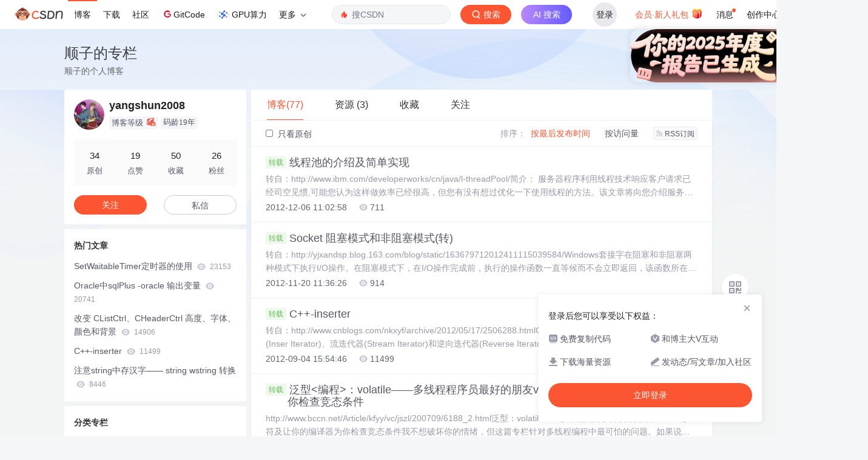

--- FILE ---
content_type: text/html;charset=utf-8
request_url: https://blog.csdn.net/yangshun2008
body_size: 14973
content:

<!DOCTYPE html>
<html lang="zh-CN">

<head>
    <meta charset="utf-8">
    <link rel="canonical" href="https://blog.csdn.net/yangshun2008"/>
    <meta http-equiv="content-type" content="text/html; charset=utf-8">
    <meta name="renderer" content="webkit"/>
    <meta name="force-rendering" content="webkit"/>
    <meta http-equiv="X-UA-Compatible" content="IE=edge,chrome=1"/>
    <meta name="viewport" content="width=device-width, initial-scale=1.0, minimum-scale=1.0, maximum-scale=1.0, user-scalable=no">
    <meta name="report" content='{"pid": "blog", "spm":"1001.2014"}'>
    <meta name="referrer" content="always">
    <meta http-equiv="Cache-Control" content="no-siteapp" /><link rel="alternate" media="handheld" href="#" />
    <meta name="shenma-site-verification" content="5a59773ab8077d4a62bf469ab966a63b_1497598848">
    <meta name="applicable-device" content="pc">
    <link  href="https://g.csdnimg.cn/static/logo/favicon32.ico"  rel="shortcut icon" type="image/x-icon" />
    <title>yangshun2008-CSDN博客</title>
    <meta name="description" content="yangshun2008擅长数据库,VC,其他,等方面的知识">
        <link rel="stylesheet" type="text/css" href="https://csdnimg.cn/release/blogv2/dist/pc/css/list_enter-a82992e6b1.min.css">
        <link rel="stylesheet" type="text/css" href="https://csdnimg.cn/release/blogv2/dist/pc/themesSkin/skin3-template/skin3-template-762f7595fd.min.css">
    <script src="https://g.csdnimg.cn/lib/jquery/1.12.4/jquery.min.js" type="text/javascript"></script>
    <script src="https://g.csdnimg.cn/lib/jquery-migrate/1.4.1/jquery-migrate.js" type="text/javascript"></script>
    <script type="text/javascript">
        var isCorporate = false;
        var username =  "yangshun2008";
        var skinImg = "white";

        var blog_address = "https://blog.csdn.net/yangshun2008";
        var currentUserName = "";
        var isOwner = false;
        var loginUrl = "http://passport.csdn.net/account/login?from=https://blog.csdn.net/yangshun2008";
        var blogUrl = "https://blog.csdn.net/";
        var starMapUrl = '';
        var inscodeHost = '';
        var paymentBalanceUrl = '';
        var appBlogDomain = '';
        var avatar = "https://profile-avatar.csdnimg.cn/a0876dbba7744c649517755102e29e46_yangshun2008.jpg!1";
        var isCJBlog = false;
        var isStarMap = false;
        var articleTitle = "顺子的专栏";
        var articleDesc = "yangshun2008擅长数据库,VC,其他,等方面的知识";
        var articleTitles = "yangshun2008-CSDN博客";
        var nickName = "yangshun2008";
        var articleDetailUrl = "";
        var vipUrlV = "https://mall.csdn.net/vip?vipSource=learningVip";
        if(window.location.host.split('.').length == 3) {
            blog_address = blogUrl + username;
        }
        var skinStatus = "White";
        var blogStaticHost = "https://csdnimg.cn/release/blogv2/"
        var payColumn = false
    </script>
        <meta name="toolbar" content='{"type":"0","fixModel":"1"}'>
    <script src="https://g.csdnimg.cn/??fixed-sidebar/1.1.7/fixed-sidebar.js" type="text/javascript"></script>
    <script src='//g.csdnimg.cn/common/csdn-report/report.js' type='text/javascript'></script>
    <link rel="stylesheet" type="text/css" href="https://csdnimg.cn/public/sandalstrap/1.4/css/sandalstrap.min.css">
    <style>
        .MathJax, .MathJax_Message, .MathJax_Preview{
            display: none
        }
    </style>
    <script src="https://dup.baidustatic.com/js/ds.js"></script>
    <script src="/cdn_cgi_bs_bot/static/crypto.min.js"></script>
    <script src="/cdn_cgi_bs_bot/static/bot-score-v1.js"></script>
    <script src="/cdn_cgi_bs_captcha/static/js/waf_captcha_embedded_bs.js"></script>
</head>
  <body class="nodata  " style="">
    <div id="toolbarBox" style="min-height: 48px;"></div>
    <script src="https://g.csdnimg.cn/common/csdn-toolbar/csdn-toolbar.js" type="text/javascript"></script>
    <script>
    (function(){
        var bp = document.createElement('script');
        var curProtocol = window.location.protocol.split(':')[0];
        if (curProtocol === 'https') {
            bp.src = 'https://zz.bdstatic.com/linksubmit/push.js';
        }
        else {
            bp.src = 'http://push.zhanzhang.baidu.com/push.js';
        }
        var s = document.getElementsByTagName("script")[0];
        s.parentNode.insertBefore(bp, s);
    })();
    </script>
<link rel="stylesheet" href="https://g.csdnimg.cn/lib/cropper/3.1.6/cropper.css">
<script src="https://g.csdnimg.cn/lib/cropper/3.1.6/cropper.js"></script>
<script type="text/javascript" crossorigin src="https://g.csdnimg.cn/common/csdn-login-box/csdn-login-box.js"></script>
<script>
	$("#msgToastText").hide()
</script>
<div class="skin-boxshadow"></div>
<div id="userSkin">
	<div class="user-skin-box">
		<p class="user-skin-title">
        <span>自定义博客皮肤<span class="vip-get">VIP专享<span></span>
        <span class="close-bt bt-back"><svg t="1567152543821" class="icon" viewBox="0 0 1024 1024" version="1.1" xmlns="http://www.w3.org/2000/svg" p-id="10924" xmlns:xlink="http://www.w3.org/1999/xlink" width="12" height="12"><defs><style type="text/css"></style></defs><path d="M512 438.378667L806.506667 143.893333a52.032 52.032 0 1 1 73.6 73.621334L585.621333 512l294.485334 294.485333a52.074667 52.074667 0 0 1-73.6 73.642667L512 585.621333 217.514667 880.128a52.053333 52.053333 0 1 1-73.621334-73.642667L438.378667 512 143.893333 217.514667a52.053333 52.053333 0 1 1 73.621334-73.621334L512 438.378667z" fill="" p-id="10925"></path></svg></span>
        </p>
		<div class="user-skin-item">
			<div class="user-skin-left"><span>*</span>博客头图：</div>
			<div class="user-skin-right">
				<input type="file" class="upload-skin-img" id="uploadHeaderimg" style="display:none" value="">
				<label for="uploadHeaderimg" class="upload-img">
					<div class="icon-box">
					<img class="upload-icon" src="https://csdnimg.cn/release/blogv2/dist/pc/img/upLoadImage.png" alt="">
					<img style="display:none" class="success-upload-icon" src="https://csdnimg.cn/release/blogv2/dist/pc/img/upLoadImageWhite.png" alt="">
					<p class="tip-massage">点击选择上传的图片</p>
					</div>
				</label>
                <p  class="user-skin-tip">格式为PNG、JPG，宽度*高度大于1920*100像素，不超过2MB，主视觉建议放在右侧，请参照线上博客头图</p>
			    <p  class="user-skin-color">请上传大于1920*100像素的图片！</p>
			</div>
		</div>
		<div class="user-skin-item">
            <div class="user-skin-left"><span></span>博客底图：</div>
			<div class="user-skin-right">
				<input type="file" class="upload-skin-img" id="uploadBgimg" style="display:none" value="">
				<label for="uploadBgimg" class="upload-img">
					<div class="icon-box">
					<img class="upload-icon" src="https://csdnimg.cn/release/blogv2/dist/pc/img/upLoadImage.png" alt="">
					<img style="display:none" class="success-upload-icon" src="https://csdnimg.cn/release/blogv2/dist/pc/img/upLoadImageWhite.png" alt="">					
					<p class="tip-massage">点击选择上传的图片</p>
					</div>
				</label>
                <p class="user-skin-tip">图片格式为PNG、JPG，不超过1MB，可上下左右平铺至整个背景</p>
			</div>
		</div>
		<div class="user-skin-item">
            <div class="user-skin-left"><span></span>栏目图：</div>
			<div class="user-skin-right">
				<input type="file" class="upload-skin-img" id="uploadColumnimg" style="display:none" value="">
				<label for="uploadColumnimg" class="upload-img">
					<div class="icon-box">
					<img class="upload-icon" src="https://csdnimg.cn/release/blogv2/dist/pc/img/upLoadImage.png" alt="">
					<img style="display:none" class="success-upload-icon" src="https://csdnimg.cn/release/blogv2/dist/pc/img/upLoadImageWhite.png" alt="">					
					<p class="tip-massage">点击选择上传的图片</p>
					</div>
				</label>
                <p class="user-skin-tip">图片格式为PNG、JPG，图片宽度*高度为300*38像素，不超过0.5MB</p>
			</div>
			
		</div>
		<div class="user-skin-item user-skin-item-input">
            <div class="user-skin-left"><span></span>主标题颜色：</div>
			<div class="user-skin-right">
				<input type="text" class="skin-input" id="topicColor" placeholder="#ffffff">
                <p class="user-skin-tip">RGB颜色，例如：#AFAFAF</p>
			</div>
			
		</div>
		<div class="user-skin-item user-skin-item-input">
            <div class="user-skin-left"><span></span>Hover：</div>
			<div class="user-skin-right">
				<input type="text" class="skin-input" id="topicHoverColor" placeholder="#ffffff">
                <p class="user-skin-tip">RGB颜色，例如：#AFAFAF</p>
			</div>
			
		</div>
		<div class="user-skin-item user-skin-item-input">
            <div class="user-skin-left"><span></span>副标题颜色：</div>
			<div class="user-skin-right">
				<input type="text" class="skin-input" id="subTopicColor" placeholder="#b8b8b8">
                <p class="user-skin-tip">RGB颜色，例如：#AFAFAF</p>
			</div>
			
		</div>
		<div class="user-skin-bt">
			<a href="javascript:;" class="user-skin-preview bt">预览</a>
			<a href="javascript:;" class="user-skin-cancel bt bt-back">取消</a>
			<a href="javascript:;" class="user-skin-refer bt">提交</a>
		</div>
	</div>
</div>
<div id="cropBox">
	<div class="crop-box">
		<p class="crop-box-title">
        	<span>自定义博客皮肤</span>
        	<span class="close-bt  bt-back"><svg t="1567152543821" class="icon" viewBox="0 0 1024 1024" version="1.1" xmlns="http://www.w3.org/2000/svg" p-id="10924" xmlns:xlink="http://www.w3.org/1999/xlink" width="12" height="12"><defs><style type="text/css"></style></defs><path d="M512 438.378667L806.506667 143.893333a52.032 52.032 0 1 1 73.6 73.621334L585.621333 512l294.485334 294.485333a52.074667 52.074667 0 0 1-73.6 73.642667L512 585.621333 217.514667 880.128a52.053333 52.053333 0 1 1-73.621334-73.642667L438.378667 512 143.893333 217.514667a52.053333 52.053333 0 1 1 73.621334-73.621334L512 438.378667z" fill="" p-id="10925"></path></svg></span>
        </p>
		<div class="crop-img-before">
			<img src="" alt="" id="cropImg">
		</div>
		<div class="crop-zoom">
			<a href="javascript:;" class="bt-reduce">-</a><a href="javascript:;" class="bt-add">+</a>
		</div>
		<div class="crop-img-after">
			<div  class="final-img"></div>
		</div>
		<div class="crop-bt">
			<a href="javascript:;" class="bt-prev bt-back">上一步</a><a href="javascript:;" class="bt-next">保存</a>
		</div>
	</div>
</div>
<header>
	<div class="container d-flex clearfix">
		<div class="header-content-box " style=" padding:0;">
		<div class="title-box">
			<h1 class="title-blog ">
				<a href="https://blog.csdn.net/yangshun2008" style="">顺子的专栏</a>
			</h1>
			<p class="description " style="">顺子的个人博客</p>
		</div>
		<div class="opt-box d-flex justify-content-end">
		</div>
		</div>
	</div>
</header>
<div class="container clearfix pt0" id="mainBox">
    <main class="content-mian-box"> 
    <div class="container-header">
        <ul class="container-header-ul" id="container-header-ul">
         <li class="active margin" id="container-header-blog" data-type="blog" data-num="77"><span  data-report-click='{"spm":"1001.2014.3001.5189"}'>博客(77)</span></li> 
            
<li data-num="3" data-report-click='{"spm":"1001.2014.3001.5191"}' data-type="downloadfile" class="container-header-ul-li margin"><span >资源                (3)</span></li>
            <li data-num="0" data-type="askquestion" class="container-header-ul-li"></li>
            <li data-num="" data-type="shou" data-report-click='{"spm":"1001.2014.3001.5232"}' data-flag="true" id="blogCollection" class="container-header-ul-li margin"><span>收藏</span></li>
            <li data-num="" data-type="guan" data-report-click='{"spm":"1001.2014.3001.5233"}' data-flag="true" id="blogFollow" class="container-header-ul-li margin"><span>关注</span></li>
        </ul>
    </div>
<div class="articleMeList-integration" id="articleMeList-blog" style="display:block;">
  <div class="filter-box d-flex align-items-center">
      <form action="" id="seeOriginal">
      <label class="chk-box" for="chkOriginal">
        <input onchange="this.checked ? document.getElementById('seeOriginal').submit() : location.href = 'https://blog.csdn.net/yangshun2008'" type="checkbox" name="t" value="1"  id="chkOriginal" data-report-click='{"spm":"1001.2014.3001.5236","extend1":"点击选中"}'>
        只看原创
      </label>
      </form>
      <dl class="filter-sort-box d-flex align-items-center">
        <dt>排序：</dt>
        <dd><a href="https://blog.csdn.net/yangshun2008" data-report-query="" class="btn-filter-sort active" target="_self" data-report-click='{"spm":"1001.2014.3001.5237"}'>按最后发布时间</a></dd>
        <dd><a href="https://blog.csdn.net/yangshun2008" data-report-query="orderby=ViewCount" class="btn-filter-sort " target="_self" data-report-click='{"spm":"1001.2014.3001.5238"}'>按访问量</a></dd>
        <dd><a class="btn btn-sm rss" href="https://blog.csdn.net/yangshun2008/rss/list" data-report-click='{"spm":"1001.2014.3001.5239"}'>
        <img class="rss-img" src="https://csdnimg.cn/release/blogv2/dist/pc/img/rss.png" alt="">RSS订阅</a>
        </dd>
    </dl>
  </div>
  <div class="article-list">
    <div class="article-item-box csdn-tracking-statistics" data-articleid="8263949">
      <h4 class="">
        <a href="https://blog.csdn.net/yangshun2008/article/details/8263949"  data-report-click='{"spm":"1001.2014.3001.5190"}' target="_blank">
          <span class="article-type type-2 float-none">转载</span>
          线程池的介绍及简单实现
        </a> 
      </h4>
      <p class="content">
        转自：http://www.ibm.com/developerworks/cn/java/l-threadPool/简介： 服务器程序利用线程技术响应客户请求已经司空见惯,可能您认为这样做效率已经很高，但您有没有想过优化一下使用线程的方法。该文章将向您介绍服务器程序如何利用线程池来优化性能并提供一个简单的线程池实现。 线程池的技术背景在面向对象编程中，创建和销毁对象是很费时间的，因
      </p>
      <div class="info-box d-flex align-content-center">
        <p>
          <span class="date">2012-12-06 11:02:58</span>
          <span class="read-num"><img src="https://csdnimg.cn/release/blogv2/dist/pc/img/readCountWhite.png" alt="">711</span>
        </p>
      </div>
    </div>
    <div class="article-item-box csdn-tracking-statistics" data-articleid="8202998">
      <h4 class="">
        <a href="https://blog.csdn.net/yangshun2008/article/details/8202998"  data-report-click='{"spm":"1001.2014.3001.5190"}' target="_blank">
          <span class="article-type type-2 float-none">转载</span>
          Socket 阻塞模式和非阻塞模式(转)
        </a> 
      </h4>
      <p class="content">
        转自：http://yjxandsp.blog.163.com/blog/static/163679712012411115039584/Windows套接字在阻塞和非阻塞两种模式下执行I/O操作。在阻塞模式下，在I/O操作完成前，执行的操作函数一直等候而不会立即返回，该函数所在的线程会阻塞在这里。相反，在非阻塞模式下，套接字函数会立即返回，而不管I/O是否完成，该函数所在的线程会继续运行
      </p>
      <div class="info-box d-flex align-content-center">
        <p>
          <span class="date">2012-11-20 11:36:26</span>
          <span class="read-num"><img src="https://csdnimg.cn/release/blogv2/dist/pc/img/readCountWhite.png" alt="">914</span>
        </p>
      </div>
    </div>
    <div class="article-item-box csdn-tracking-statistics" data-articleid="7942544">
      <h4 class="">
        <a href="https://blog.csdn.net/yangshun2008/article/details/7942544"  data-report-click='{"spm":"1001.2014.3001.5190"}' target="_blank">
          <span class="article-type type-2 float-none">转载</span>
          C++-inserter
        </a> 
      </h4>
      <p class="content">
        转自：http://www.cnblogs.com/nkxyf/archive/2012/05/17/2506288.htmlC++的迭代器适配器中常用的有插入迭代器(Inser Iterator)、流迭代器(Stream Iterator)和逆向迭代器(Reverse Iterator)等！本文主要是介绍插入迭代器(Inser Iterator).下面介绍三种插入迭代器：1.Back
      </p>
      <div class="info-box d-flex align-content-center">
        <p>
          <span class="date">2012-09-04 15:54:46</span>
          <span class="read-num"><img src="https://csdnimg.cn/release/blogv2/dist/pc/img/readCountWhite.png" alt="">11499</span>
        </p>
      </div>
    </div>
    <div class="article-item-box csdn-tracking-statistics" data-articleid="7273501">
      <h4 class="">
        <a href="https://blog.csdn.net/yangshun2008/article/details/7273501"  data-report-click='{"spm":"1001.2014.3001.5190"}' target="_blank">
          <span class="article-type type-2 float-none">转载</span>
          泛型&lt;编程&gt;：volatile——多线程程序员最好的朋友volatile修正符及让你的编译器为你检查竞态条件
        </a> 
      </h4>
      <p class="content">
        http://www.bccn.net/Article/kfyy/vc/jszl/200709/6188_2.html泛型：volatile——多线程程序员最好的朋友volatile修正符及让你的编译器为你检查竞态条件我不想破坏你的情绪，但这篇专栏针对多线程编程中最可怕的问题。如果说——正如前面一篇泛型所说的——写出意外安全（exception-safe）的程序很难，但写意外安全的程序
      </p>
      <div class="info-box d-flex align-content-center">
        <p>
          <span class="date">2012-02-19 23:07:59</span>
          <span class="read-num"><img src="https://csdnimg.cn/release/blogv2/dist/pc/img/readCountWhite.png" alt="">937</span>
        </p>
      </div>
    </div>
    <div class="article-item-box csdn-tracking-statistics" data-articleid="6567542">
      <h4 class="">
        <a href="https://blog.csdn.net/yangshun2008/article/details/6567542"  data-report-click='{"spm":"1001.2014.3001.5190"}' target="_blank">
          <span class="article-type type-2 float-none">转载</span>
          考虑可能的错误情况 
        </a> 
      </h4>
      <p class="content">
        简介有能力的程序员能够编写在未发生异常情况时正常运行的代码。使程序员出类拔萃的技能之一是能够编写在发生错误和出现“意外事件”时仍然能继续运行的代码。然而，术语“意外事件”会给人一种错误的印象。如果您的代码嵌入在一个广泛分布的成功产品中，那么您应该预料到代码可能发生的各种异常（且可怕）的情况。计算机将耗尽内存，文件未如您所愿地存在于应该存在的地方，从未失败的函数有可能在新版本的操作系统中失败，等等，
      </p>
      <div class="info-box d-flex align-content-center">
        <p>
          <span class="date">2011-06-25 16:44:00</span>
          <span class="read-num"><img src="https://csdnimg.cn/release/blogv2/dist/pc/img/readCountWhite.png" alt="">913</span>
        </p>
      </div>
    </div>
    <div class="article-item-box csdn-tracking-statistics" data-articleid="6124199">
      <h4 class="">
        <a href="https://blog.csdn.net/yangshun2008/article/details/6124199"  data-report-click='{"spm":"1001.2014.3001.5190"}' target="_blank">
          <span class="article-type type-2 float-none">转载</span>
          SQL:外连接on条件与where条件的区别
        </a> 
      </h4>
      <p class="content">
        外连接on条件与where条件的区别
      </p>
      <div class="info-box d-flex align-content-center">
        <p>
          <span class="date">2011-01-08 15:44:00</span>
          <span class="read-num"><img src="https://csdnimg.cn/release/blogv2/dist/pc/img/readCountWhite.png" alt="">1662</span>
        </p>
      </div>
    </div>
    <div class="article-item-box csdn-tracking-statistics" data-articleid="6124194">
      <h4 class="">
        <a href="https://blog.csdn.net/yangshun2008/article/details/6124194"  data-report-click='{"spm":"1001.2014.3001.5190"}' target="_blank">
            <span class="article-type type-1 float-none">原创</span>
          Oracle内连接、外连接、右外连接、全外连接小总结
        </a> 
      </h4>
      <p class="content">
        Oracle内连接、外连接、右外连接、全外连接
      </p>
      <div class="info-box d-flex align-content-center">
        <p>
          <span class="date">2011-01-08 15:39:00</span>
          <span class="read-num"><img src="https://csdnimg.cn/release/blogv2/dist/pc/img/readCountWhite.png" alt="">1106</span>
        </p>
      </div>
    </div>
    <div class="article-item-box csdn-tracking-statistics" data-articleid="5868507">
      <h4 class="">
        <a href="https://blog.csdn.net/yangshun2008/article/details/5868507"  data-report-click='{"spm":"1001.2014.3001.5190"}' target="_blank">
            <span class="article-type type-1 float-none">原创</span>
          获取线程中某个函数执行完成所获得的CPU时间量
        </a> 
      </h4>
      <p class="content">
        windows核心编程--------获取线程中某个函数执行完成所获得的CPU时间量
      </p>
      <div class="info-box d-flex align-content-center">
        <p>
          <span class="date">2010-09-07 14:29:00</span>
          <span class="read-num"><img src="https://csdnimg.cn/release/blogv2/dist/pc/img/readCountWhite.png" alt="">1312</span>
        </p>
      </div>
    </div>
    <div class="article-item-box csdn-tracking-statistics" data-articleid="5861817">
      <h4 class="">
        <a href="https://blog.csdn.net/yangshun2008/article/details/5861817"  data-report-click='{"spm":"1001.2014.3001.5190"}' target="_blank">
          <span class="article-type type-2 float-none">转载</span>
          oracle 存储过程的基本语法及注意事项 
        </a> 
      </h4>
      <p class="content">
        oracle 存储过程
      </p>
      <div class="info-box d-flex align-content-center">
        <p>
          <span class="date">2010-09-03 16:48:00</span>
          <span class="read-num"><img src="https://csdnimg.cn/release/blogv2/dist/pc/img/readCountWhite.png" alt="">510</span>
        </p>
      </div>
    </div>
    <div class="article-item-box csdn-tracking-statistics" data-articleid="5861747">
      <h4 class="">
        <a href="https://blog.csdn.net/yangshun2008/article/details/5861747"  data-report-click='{"spm":"1001.2014.3001.5190"}' target="_blank">
          <span class="article-type type-2 float-none">转载</span>
          oracle merge into 用法详解
        </a> 
      </h4>
      <p class="content">
        merge into
      </p>
      <div class="info-box d-flex align-content-center">
        <p>
          <span class="date">2010-09-03 16:26:00</span>
          <span class="read-num"><img src="https://csdnimg.cn/release/blogv2/dist/pc/img/readCountWhite.png" alt="">688</span>
        </p>
      </div>
    </div>
    <div class="article-item-box csdn-tracking-statistics" data-articleid="5858468">
      <h4 class="">
        <a href="https://blog.csdn.net/yangshun2008/article/details/5858468"  data-report-click='{"spm":"1001.2014.3001.5190"}' target="_blank">
            <span class="article-type type-1 float-none">原创</span>
          Oracle创建表空间、创建用户、授权、授权对象的访问以及查看权限
        </a> 
      </h4>
      <p class="content">
        Oracle创建表空间、创建用户、授权、授权对象的访问以及查看权限
      </p>
      <div class="info-box d-flex align-content-center">
        <p>
          <span class="date">2010-09-02 14:02:00</span>
          <span class="read-num"><img src="https://csdnimg.cn/release/blogv2/dist/pc/img/readCountWhite.png" alt="">2509</span>
          <span class="read-num"><img src="https://csdnimg.cn/release/blogv2/dist/pc/img/commentCountWhite.png" alt="">1</span>
        </p>
      </div>
    </div>
    <div class="article-item-box csdn-tracking-statistics" data-articleid="5853802">
      <h4 class="">
        <a href="https://blog.csdn.net/yangshun2008/article/details/5853802"  data-report-click='{"spm":"1001.2014.3001.5190"}' target="_blank">
            <span class="article-type type-1 float-none">原创</span>
          CEdit控件实现滚动显示
        </a> 
      </h4>
      <p class="content">
        CEdit控件实现滚动显示
      </p>
      <div class="info-box d-flex align-content-center">
        <p>
          <span class="date">2010-08-31 17:41:00</span>
          <span class="read-num"><img src="https://csdnimg.cn/release/blogv2/dist/pc/img/readCountWhite.png" alt="">1827</span>
        </p>
      </div>
    </div>
    <div class="article-item-box csdn-tracking-statistics" data-articleid="5834023">
      <h4 class="">
        <a href="https://blog.csdn.net/yangshun2008/article/details/5834023"  data-report-click='{"spm":"1001.2014.3001.5190"}' target="_blank">
          <span class="article-type type-2 float-none">转载</span>
          使用VisualSVN Server搭建SVN服务器
        </a> 
      </h4>
      <p class="content">
        使用VisualSVN Server搭建SVN服务器
      </p>
      <div class="info-box d-flex align-content-center">
        <p>
          <span class="date">2010-08-24 10:51:00</span>
          <span class="read-num"><img src="https://csdnimg.cn/release/blogv2/dist/pc/img/readCountWhite.png" alt="">7618</span>
          <span class="read-num"><img src="https://csdnimg.cn/release/blogv2/dist/pc/img/commentCountWhite.png" alt="">1</span>
        </p>
      </div>
    </div>
    <div class="article-item-box csdn-tracking-statistics" data-articleid="5823918">
      <h4 class="">
        <a href="https://blog.csdn.net/yangshun2008/article/details/5823918"  data-report-click='{"spm":"1001.2014.3001.5190"}' target="_blank">
            <span class="article-type type-1 float-none">原创</span>
          SetWaitableTimer定时器的使用
        </a> 
      </h4>
      <p class="content">
        SetWaitableTimer定时器的使用
      </p>
      <div class="info-box d-flex align-content-center">
        <p>
          <span class="date">2010-08-19 14:50:00</span>
          <span class="read-num"><img src="https://csdnimg.cn/release/blogv2/dist/pc/img/readCountWhite.png" alt="">23153</span>
          <span class="read-num"><img src="https://csdnimg.cn/release/blogv2/dist/pc/img/commentCountWhite.png" alt="">2</span>
        </p>
      </div>
    </div>
    <div class="article-item-box csdn-tracking-statistics" data-articleid="5784252">
      <h4 class="">
        <a href="https://blog.csdn.net/yangshun2008/article/details/5784252"  data-report-click='{"spm":"1001.2014.3001.5190"}' target="_blank">
          <span class="article-type type-2 float-none">转载</span>
          自己整理的OCI文档，抛砖引玉
        </a> 
      </h4>
      <p class="content">
        OCI文档
      </p>
      <div class="info-box d-flex align-content-center">
        <p>
          <span class="date">2010-08-03 09:32:00</span>
          <span class="read-num"><img src="https://csdnimg.cn/release/blogv2/dist/pc/img/readCountWhite.png" alt="">850</span>
        </p>
      </div>
    </div>
    <div class="article-item-box csdn-tracking-statistics" data-articleid="5764770">
      <h4 class="">
        <a href="https://blog.csdn.net/yangshun2008/article/details/5764770"  data-report-click='{"spm":"1001.2014.3001.5190"}' target="_blank">
          <span class="article-type type-2 float-none">转载</span>
          用 C 语言编写 Windows 服务程序的五个步骤
        </a> 
      </h4>
      <p class="content">
        编写 Windows 服务程序
      </p>
      <div class="info-box d-flex align-content-center">
        <p>
          <span class="date">2010-07-25 17:59:00</span>
          <span class="read-num"><img src="https://csdnimg.cn/release/blogv2/dist/pc/img/readCountWhite.png" alt="">560</span>
        </p>
      </div>
    </div>
    <div class="article-item-box csdn-tracking-statistics" data-articleid="5757258">
      <h4 class="">
        <a href="https://blog.csdn.net/yangshun2008/article/details/5757258"  data-report-click='{"spm":"1001.2014.3001.5190"}' target="_blank">
          <span class="article-type type-2 float-none">转载</span>
          Oracle的rownum原理和使用
        </a> 
      </h4>
      <p class="content">
        Oracle rownum
      </p>
      <div class="info-box d-flex align-content-center">
        <p>
          <span class="date">2010-07-23 10:46:00</span>
          <span class="read-num"><img src="https://csdnimg.cn/release/blogv2/dist/pc/img/readCountWhite.png" alt="">433</span>
        </p>
      </div>
    </div>
    <div class="article-item-box csdn-tracking-statistics" data-articleid="5750311">
      <h4 class="">
        <a href="https://blog.csdn.net/yangshun2008/article/details/5750311"  data-report-click='{"spm":"1001.2014.3001.5190"}' target="_blank">
          <span class="article-type type-2 float-none">转载</span>
          浅谈C中的malloc和free
        </a> 
      </h4>
      <p class="content">
        malloc和free
      </p>
      <div class="info-box d-flex align-content-center">
        <p>
          <span class="date">2010-07-20 17:20:00</span>
          <span class="read-num"><img src="https://csdnimg.cn/release/blogv2/dist/pc/img/readCountWhite.png" alt="">520</span>
        </p>
      </div>
    </div>
    <div class="article-item-box csdn-tracking-statistics" data-articleid="5678014">
      <h4 class="">
        <a href="https://blog.csdn.net/yangshun2008/article/details/5678014"  data-report-click='{"spm":"1001.2014.3001.5190"}' target="_blank">
          <span class="article-type type-2 float-none">转载</span>
          #pragma once和#pragma comment的含义
        </a> 
      </h4>
      <p class="content">
        #pragma once #pragma comment
      </p>
      <div class="info-box d-flex align-content-center">
        <p>
          <span class="date">2010-06-18 13:58:00</span>
          <span class="read-num"><img src="https://csdnimg.cn/release/blogv2/dist/pc/img/readCountWhite.png" alt="">612</span>
        </p>
      </div>
    </div>
    <div class="article-item-box csdn-tracking-statistics" data-articleid="5665777">
      <h4 class="">
        <a href="https://blog.csdn.net/yangshun2008/article/details/5665777"  data-report-click='{"spm":"1001.2014.3001.5190"}' target="_blank">
          <span class="article-type type-2 float-none">转载</span>
          程序员应知——首先检查自己的问题
        </a> 
      </h4>
      <p class="content">
        程序员应知
      </p>
      <div class="info-box d-flex align-content-center">
        <p>
          <span class="date">2010-06-12 10:08:00</span>
          <span class="read-num"><img src="https://csdnimg.cn/release/blogv2/dist/pc/img/readCountWhite.png" alt="">632</span>
        </p>
      </div>
    </div>
    <div class="article-item-box csdn-tracking-statistics" data-articleid="5517006">
      <h4 class="">
        <a href="https://blog.csdn.net/yangshun2008/article/details/5517006"  data-report-click='{"spm":"1001.2014.3001.5190"}' target="_blank">
            <span class="article-type type-1 float-none">原创</span>
          注意string中存汉字—— string  wstring 转换
        </a> 
      </h4>
      <p class="content">
         这段程序在windows2003 和xp上运行结果，看看有什么不一样#include #include #include  using namespace std; void main(){	string str = &quot;周末 大家 一起 出去玩&quot;;	cout 	str.erase(remove_if(str.begin(), str.end(), 
      </p>
      <div class="info-box d-flex align-content-center">
        <p>
          <span class="date">2010-04-22 18:01:00</span>
          <span class="read-num"><img src="https://csdnimg.cn/release/blogv2/dist/pc/img/readCountWhite.png" alt="">8446</span>
        </p>
      </div>
    </div>
    <div class="article-item-box csdn-tracking-statistics" data-articleid="5512077">
      <h4 class="">
        <a href="https://blog.csdn.net/yangshun2008/article/details/5512077"  data-report-click='{"spm":"1001.2014.3001.5190"}' target="_blank">
          <span class="article-type type-2 float-none">转载</span>
          改变 CListCtrl、CHeaderCtrl 高度、字体、颜色和背景    
        </a> 
      </h4>
      <p class="content">
        用CListCtrl来显示数据比较方便，有时候我们需要标注某一列或某一个单元格的背景和字体颜色，或者需要改变一下行高和字体大小，CListCtrl要改变这些并不是很方便。本文将介绍如何派生一个类来改变CListCtrl及其表头的高度、字体大小、列背景颜色、单元格背景颜色、列字体颜色、单元格字体颜色 实现过程：1.表头修改　　新建一个MFC类CHeaderCtrlCl,其基类为CHead
      </p>
      <div class="info-box d-flex align-content-center">
        <p>
          <span class="date">2010-04-21 16:25:00</span>
          <span class="read-num"><img src="https://csdnimg.cn/release/blogv2/dist/pc/img/readCountWhite.png" alt="">14906</span>
          <span class="read-num"><img src="https://csdnimg.cn/release/blogv2/dist/pc/img/commentCountWhite.png" alt="">1</span>
        </p>
      </div>
    </div>
    <div class="article-item-box csdn-tracking-statistics" data-articleid="5507479">
      <h4 class="">
        <a href="https://blog.csdn.net/yangshun2008/article/details/5507479"  data-report-click='{"spm":"1001.2014.3001.5190"}' target="_blank">
          <span class="article-type type-2 float-none">转载</span>
          可编辑子项的CListCtrl类
        </a> 
      </h4>
      <p class="content">
         大家都知道在MFC中通过给CListCtrl设置LVS_EDITLABELS属性，并且在程序中响应控件的LVN_ENDLABELEDIT消息可以修改列表控件每一行的第一项，也就是主项(Item)。 void CEditListCtrlSampleDlg::OnEndlabeleditList1(NMHDR* pNMHDR, LRESULT* pResult) {	LV_DIS
      </p>
      <div class="info-box d-flex align-content-center">
        <p>
          <span class="date">2010-04-20 16:22:00</span>
          <span class="read-num"><img src="https://csdnimg.cn/release/blogv2/dist/pc/img/readCountWhite.png" alt="">4840</span>
          <span class="read-num"><img src="https://csdnimg.cn/release/blogv2/dist/pc/img/commentCountWhite.png" alt="">1</span>
        </p>
      </div>
    </div>
    <div class="article-item-box csdn-tracking-statistics" data-articleid="5484063">
      <h4 class="">
        <a href="https://blog.csdn.net/yangshun2008/article/details/5484063"  data-report-click='{"spm":"1001.2014.3001.5190"}' target="_blank">
          <span class="article-type type-2 float-none">转载</span>
          关于非模态对话框的销毁
        </a> 
      </h4>
      <p class="content">
        转自：http://hi.baidu.com/listenprogram/blog/item/4902d5c62e005f1f9c163d86.html非模态对话框相对于模态对话框，他的创建和销毁过程和模态对话框有一定的区别先看一下MSDN的原文：When you implement a modeless dialog box, always override the OnCa
      </p>
      <div class="info-box d-flex align-content-center">
        <p>
          <span class="date">2010-04-14 10:41:00</span>
          <span class="read-num"><img src="https://csdnimg.cn/release/blogv2/dist/pc/img/readCountWhite.png" alt="">618</span>
        </p>
      </div>
    </div>
    <div class="article-item-box csdn-tracking-statistics" data-articleid="5484054">
      <h4 class="">
        <a href="https://blog.csdn.net/yangshun2008/article/details/5484054"  data-report-click='{"spm":"1001.2014.3001.5190"}' target="_blank">
          <span class="article-type type-2 float-none">转载</span>
          多线程编程之四——线程的同步
        </a> 
      </h4>
      <p class="content">
        转自：http://www.vckbase.com/document/viewdoc/?id=1708八、线程的同步　　虽然多线程能给我们带来好处，但是也有不少问题需要解决。例如，对于像磁盘驱动器这样独占性系统资源，由于线程可以执行进程的任何代码段，且线程的运行是由系统调度自动完成的，具有一定的不确定性，因此就有可能出现两个线程同时对磁盘驱动器进行操作，从而出现操作错误；又例如，对于银
      </p>
      <div class="info-box d-flex align-content-center">
        <p>
          <span class="date">2010-04-14 10:40:00</span>
          <span class="read-num"><img src="https://csdnimg.cn/release/blogv2/dist/pc/img/readCountWhite.png" alt="">381</span>
        </p>
      </div>
    </div>
    <div class="article-item-box csdn-tracking-statistics" data-articleid="5482207">
      <h4 class="">
        <a href="https://blog.csdn.net/yangshun2008/article/details/5482207"  data-report-click='{"spm":"1001.2014.3001.5190"}' target="_blank">
          <span class="article-type type-2 float-none">转载</span>
          C语言字符串函数大全
        </a> 
      </h4>
      <p class="content">
        程序开头要声明#include  函数名: stpcpy功  能: 拷贝一个字符串到另一个用  法: char *stpcpy(char *destin, char *source);程序例: #include #include  int main(void){   char string[10];   char *str1 = &quot;abcde
      </p>
      <div class="info-box d-flex align-content-center">
        <p>
          <span class="date">2010-04-13 18:03:00</span>
          <span class="read-num"><img src="https://csdnimg.cn/release/blogv2/dist/pc/img/readCountWhite.png" alt="">394</span>
        </p>
      </div>
    </div>
    <div class="article-item-box csdn-tracking-statistics" data-articleid="5481003">
      <h4 class="">
        <a href="https://blog.csdn.net/yangshun2008/article/details/5481003"  data-report-click='{"spm":"1001.2014.3001.5190"}' target="_blank">
          <span class="article-type type-2 float-none">转载</span>
          多线程编程之三——线程间通讯
        </a> 
      </h4>
      <p class="content">
        转自：http://www.vckbase.com/document/viewdoc/?id=1707七、线程间通讯　　一般而言,应用程序中的一个次要线程总是为主线程执行特定的任务,这样,主线程和次要线程间必定有一个信息传递的渠道,也就是主线程和次要线程间要进行通信。这种线程间的通信不但是难以避免的，而且在多线程编程中也是复杂和频繁的，下面将进行说明。   1. 使用全局变量进
      </p>
      <div class="info-box d-flex align-content-center">
        <p>
          <span class="date">2010-04-13 14:29:00</span>
          <span class="read-num"><img src="https://csdnimg.cn/release/blogv2/dist/pc/img/readCountWhite.png" alt="">500</span>
        </p>
      </div>
    </div>
    <div class="article-item-box csdn-tracking-statistics" data-articleid="5480032">
      <h4 class="">
        <a href="https://blog.csdn.net/yangshun2008/article/details/5480032"  data-report-click='{"spm":"1001.2014.3001.5190"}' target="_blank">
          <span class="article-type type-2 float-none">转载</span>
          多线程编程之二——MFC中的多线程开发
        </a> 
      </h4>
      <p class="content">
        转自：http://www.vckbase.com/document/viewdoc/?id=1706五、MFC对多线程编程的支持　　MFC中有两类线程，分别称之为工作者线程和用户界面线程。二者的主要区别在于工作者线程没有消息循环，而用户界面线程有自己的消息队列和消息循环。　　工作者线程没有消息机制，通常用来执行后台计算和维护任务，如冗长的计算过程，打印机的后台打印等。用户界面线程一般用于处理
      </p>
      <div class="info-box d-flex align-content-center">
        <p>
          <span class="date">2010-04-13 10:44:00</span>
          <span class="read-num"><img src="https://csdnimg.cn/release/blogv2/dist/pc/img/readCountWhite.png" alt="">416</span>
        </p>
      </div>
    </div>
    <div class="article-item-box csdn-tracking-statistics" data-articleid="5479771">
      <h4 class="">
        <a href="https://blog.csdn.net/yangshun2008/article/details/5479771"  data-report-click='{"spm":"1001.2014.3001.5190"}' target="_blank">
            <span class="article-type type-1 float-none">原创</span>
          条款33：避免遮掩继承而来的名称
        </a> 
      </h4>
      <p class="content">
        1)derived classes 内的名称会遮掩base classes内的名称，在public继承下从来没有人希望如此；2)为了让被遮掩的名称再见天日，可使用using声明式或转交函数(forwarding functions)。
      </p>
      <div class="info-box d-flex align-content-center">
        <p>
          <span class="date">2010-04-13 09:59:00</span>
          <span class="read-num"><img src="https://csdnimg.cn/release/blogv2/dist/pc/img/readCountWhite.png" alt="">388</span>
        </p>
      </div>
    </div>
    <div class="article-item-box csdn-tracking-statistics" data-articleid="5479768">
      <h4 class="">
        <a href="https://blog.csdn.net/yangshun2008/article/details/5479768"  data-report-click='{"spm":"1001.2014.3001.5190"}' target="_blank">
            <span class="article-type type-1 float-none">原创</span>
          条款32：确定你的public继承塑模出is-a关系
        </a> 
      </h4>
      <p class="content">
        1) 应该宁可采取“在编译器拒绝企鹅飞行”的设计，而不是“只在运行期才能侦测他们”的设计；2) “public继承”意味着is-a。适用于base classes身上的每一件事情一定也适用于derived classes   身上，因为每一个derived class对象也都是一个base class对象。
      </p>
      <div class="info-box d-flex align-content-center">
        <p>
          <span class="date">2010-04-13 09:58:00</span>
          <span class="read-num"><img src="https://csdnimg.cn/release/blogv2/dist/pc/img/readCountWhite.png" alt="">422</span>
        </p>
      </div>
    </div>
    <div class="article-item-box csdn-tracking-statistics" data-articleid="5479464">
      <h4 class="">
        <a href="https://blog.csdn.net/yangshun2008/article/details/5479464"  data-report-click='{"spm":"1001.2014.3001.5190"}' target="_blank">
          <span class="article-type type-2 float-none">转载</span>
          多线程编程之一——问题提出
        </a> 
      </h4>
      <p class="content">
        转自：http://www.vckbase.com/document/viewdoc/?id=1704一、问题的提出编写一个耗时的单线程程序：　　新建一个基于对话框的应用程序SingleThread，在主对话框IDD_SINGLETHREAD_DIALOG添加一个按钮，ID为IDC_SLEEP_SIX_SECOND，标题为“延时6秒”，添加按钮的响应函数，代码如下：vo
      </p>
      <div class="info-box d-flex align-content-center">
        <p>
          <span class="date">2010-04-13 08:43:00</span>
          <span class="read-num"><img src="https://csdnimg.cn/release/blogv2/dist/pc/img/readCountWhite.png" alt="">686</span>
        </p>
      </div>
    </div>
    <div class="article-item-box csdn-tracking-statistics" data-articleid="5429271">
      <h4 class="">
        <a href="https://blog.csdn.net/yangshun2008/article/details/5429271"  data-report-click='{"spm":"1001.2014.3001.5190"}' target="_blank">
          <span class="article-type type-2 float-none">转载</span>
          Oracle中sqlPlus -oracle 输出变量
        </a> 
      </h4>
      <p class="content">
        Sqlplus是oracle提供的一个工具程序，既可以在oracle服务器使用，也可以在oracle客户端使用。在windows下分两种，sqlplus.exe是命令行程序，sqlplusw.exe是窗体程序，通常我们在开始菜单中启动的是后者，两者的功能是一致的。Sqlplus是一个最常用的工具，具有很强的功能，主要有：1. 数据库的维护，如启动，关闭等，这一般在服务器上操作。2. 执
      </p>
      <div class="info-box d-flex align-content-center">
        <p>
          <span class="date">2010-03-29 17:45:00</span>
          <span class="read-num"><img src="https://csdnimg.cn/release/blogv2/dist/pc/img/readCountWhite.png" alt="">20741</span>
        </p>
      </div>
    </div>
    <div class="article-item-box csdn-tracking-statistics" data-articleid="5415897">
      <h4 class="">
        <a href="https://blog.csdn.net/yangshun2008/article/details/5415897"  data-report-click='{"spm":"1001.2014.3001.5190"}' target="_blank">
          <span class="article-type type-2 float-none">转载</span>
          ORACLE数据库的DDL和DCL语句及游标使用
        </a> 
      </h4>
      <p class="content">
        我们将讨论各种用于访问ORACLE数据库的DDL和DCL语句。 查询     SELECT语句用于从数据库中查询数据，当在PL/SQL中使用SELECT语句时，要与INTO子句一起使用，查询的返回值被赋予INTO子句中的变量，变量的声明是在DELCARE中。SELECT             INTO语法如下：      SELECT [DISTICT|ALL]{*|column
      </p>
      <div class="info-box d-flex align-content-center">
        <p>
          <span class="date">2010-03-25 14:55:00</span>
          <span class="read-num"><img src="https://csdnimg.cn/release/blogv2/dist/pc/img/readCountWhite.png" alt="">1712</span>
        </p>
      </div>
    </div>
    <div class="article-item-box csdn-tracking-statistics" data-articleid="5315567">
      <h4 class="">
        <a href="https://blog.csdn.net/yangshun2008/article/details/5315567"  data-report-click='{"spm":"1001.2014.3001.5190"}' target="_blank">
          <span class="article-type type-2 float-none">转载</span>
           文件夹无法访问、拒绝访问的解决方法
        </a> 
      </h4>
      <p class="content">
        原文来至：http://blog.csdn.net/dayeshisir/archive/2009/06/10/4257475.aspx  文件夹无法访问、拒绝访问的解决方法问：我的电脑突然很多文件夹都打不开.  如果要解决这个问题，首先必须关闭“简单文件共享”，然后获取文件夹的所有权。  第一步. 关闭“简单文件共享”： 《一》.   单击“开始”，然后单击“我的电脑”。 《二》.   
      </p>
      <div class="info-box d-flex align-content-center">
        <p>
          <span class="date">2010-02-21 22:37:00</span>
          <span class="read-num"><img src="https://csdnimg.cn/release/blogv2/dist/pc/img/readCountWhite.png" alt="">957</span>
        </p>
      </div>
    </div>
    <div class="article-item-box csdn-tracking-statistics" data-articleid="4747817">
      <h4 class="">
        <a href="https://blog.csdn.net/yangshun2008/article/details/4747817"  data-report-click='{"spm":"1001.2014.3001.5190"}' target="_blank">
            <span class="article-type type-1 float-none">原创</span>
          条款20：宁以pass-by-reference-to-const替换pass-by-value
        </a> 
      </h4>
      <p class="content">
           我们考虑以下class继承体系： class Person { public:  Person();  virtual ~Person();  ... private:  string name;  string address; }; class Student : public Person { public:  Student();  ~Student();  ... privat
      </p>
      <div class="info-box d-flex align-content-center">
        <p>
          <span class="date">2009-10-30 13:59:00</span>
          <span class="read-num"><img src="https://csdnimg.cn/release/blogv2/dist/pc/img/readCountWhite.png" alt="">536</span>
        </p>
      </div>
    </div>
    <div class="article-item-box csdn-tracking-statistics" data-articleid="4739485">
      <h4 class="">
        <a href="https://blog.csdn.net/yangshun2008/article/details/4739485"  data-report-click='{"spm":"1001.2014.3001.5190"}' target="_blank">
            <span class="article-type type-1 float-none">原创</span>
          条款17：以独立语句将newed对象置入智能指针
        </a> 
      </h4>
      <p class="content">
           假设我们有一个函数用来揭示处理程序的优先权，另外一个函数用来在某动态分配所得的Widget上进行某些带有优先权的处理：  int Priority();  void ProcessWidget(std::auto_ptr pw, int priority);  由于谨记“以对象管理资源”的智慧铭言，processWidget决定对其动态分配得来的Widget运用智能指针。  现在我们来调用这
      </p>
      <div class="info-box d-flex align-content-center">
        <p>
          <span class="date">2009-10-28 18:08:00</span>
          <span class="read-num"><img src="https://csdnimg.cn/release/blogv2/dist/pc/img/readCountWhite.png" alt="">431</span>
        </p>
      </div>
    </div>
    <div class="article-item-box csdn-tracking-statistics" data-articleid="4727202">
      <h4 class="">
        <a href="https://blog.csdn.net/yangshun2008/article/details/4727202"  data-report-click='{"spm":"1001.2014.3001.5190"}' target="_blank">
          <span class="article-type type-2 float-none">转载</span>
          __cdecl __stdcall __fastcall
        </a> 
      </h4>
      <p class="content">
        1.如果函数func是__cdecl(默认调用方式)，调用时情况如下     int   main()    ...{    //参数从右到左压栈    push   4    push   3    push   2    push   1    call   func    add   esp   0x10   //调用者恢复堆栈指针esp，4个参数的大小是0x10(4x4)    }  
      </p>
      <div class="info-box d-flex align-content-center">
        <p>
          <span class="date">2009-10-25 23:18:00</span>
          <span class="read-num"><img src="https://csdnimg.cn/release/blogv2/dist/pc/img/readCountWhite.png" alt="">428</span>
        </p>
      </div>
    </div>
    <div class="article-item-box csdn-tracking-statistics" data-articleid="4719839">
      <h4 class="">
        <a href="https://blog.csdn.net/yangshun2008/article/details/4719839"  data-report-click='{"spm":"1001.2014.3001.5190"}' target="_blank">
            <span class="article-type type-1 float-none">原创</span>
          条款12：复制对象时勿忘其每一个成分
        </a> 
      </h4>
      <p class="content">
        当我们编写一个copying函数，请确保（1）复制所有local成员变量，（2）调用所有base class内的适当的copying函数下面我们来看一个例子怎样来具体实现子类的copying函数void logCall(const string &amp;funcNmae){ cout }class Customer{public: Customer(const string &amp;strname) : 
      </p>
      <div class="info-box d-flex align-content-center">
        <p>
          <span class="date">2009-10-23 17:51:00</span>
          <span class="read-num"><img src="https://csdnimg.cn/release/blogv2/dist/pc/img/readCountWhite.png" alt="">465</span>
        </p>
      </div>
    </div>
    <div class="article-item-box csdn-tracking-statistics" data-articleid="4719823">
      <h4 class="">
        <a href="https://blog.csdn.net/yangshun2008/article/details/4719823"  data-report-click='{"spm":"1001.2014.3001.5190"}' target="_blank">
            <span class="article-type type-1 float-none">原创</span>
          条款11：在operator= 中处理“自我赋值”
        </a> 
      </h4>
      <p class="content">
        我们来看看下面一段代码,class Widget中自己实现了拷贝构造函数class Bitmap{};class Widget{public: Widget () {  pb = new Bitmap; } Widget&amp; operator=(const Widget &amp;rhs);private: Bitmap *pb;};下面有三种方式对Widget&amp; operator=(const
      </p>
      <div class="info-box d-flex align-content-center">
        <p>
          <span class="date">2009-10-23 17:49:00</span>
          <span class="read-num"><img src="https://csdnimg.cn/release/blogv2/dist/pc/img/readCountWhite.png" alt="">775</span>
          <span class="read-num"><img src="https://csdnimg.cn/release/blogv2/dist/pc/img/commentCountWhite.png" alt="">1</span>
        </p>
      </div>
    </div>
    <div class="article-item-box csdn-tracking-statistics" data-articleid="4714472">
      <h4 class="">
        <a href="https://blog.csdn.net/yangshun2008/article/details/4714472"  data-report-click='{"spm":"1001.2014.3001.5190"}' target="_blank">
            <span class="article-type type-1 float-none">原创</span>
          条款10：令operator= 返回一个reference to *this
        </a> 
      </h4>
      <p class="content">
         以前没有太注意在重载类的赋值操作时，为什么总是返回一个类类型的引用。下面我们来看看这是为什么：class CExample{public: CExample (const string &amp;str, int v) : m_str(str), m_val(v) { } void operator=(const CExample &amp;rhs); CExample&amp; operator+=(const 
      </p>
      <div class="info-box d-flex align-content-center">
        <p>
          <span class="date">2009-10-22 18:34:00</span>
          <span class="read-num"><img src="https://csdnimg.cn/release/blogv2/dist/pc/img/readCountWhite.png" alt="">522</span>
        </p>
      </div>
    </div>
  </div>
      <div class="pagination-box" id="pageBox"></div>
</div>
<div class="articleMeList-integration">
  <div class="article-list-integration">
    <div class="article-list-integration-item">
<a href="https://download.csdn.net/download/yangshun2008/224263" data-report-click='{"spm":"1001.2014.3001.4369"}' target="_blank"><h4>asp.net深入编程中文教程</h4></a>        <div class="desc">asp.net深入编程中文教程,asp.net深入编程中文教程</div>
        <div class="bottom">
          <p class="time">
           2007-08-08
          </p>
        </div>
    </div>
    <div class="article-list-integration-item">
<a href="https://download.csdn.net/download/yangshun2008/1046734" data-report-click='{"spm":"1001.2014.3001.4369"}' target="_blank"><h4>oracle 10g concepts</h4></a>        <div class="desc">涉及了你需要知道的许多重要的Oracle概念</div>
        <div class="bottom">
          <p class="time">
           2009-02-26
          </p>
        </div>
    </div>
    <div class="article-list-integration-item">
<a href="https://download.csdn.net/download/yangshun2008/580049" data-report-click='{"spm":"1001.2014.3001.4369"}' target="_blank"><h4>高质量C++编程指南</h4></a>        <div class="desc">一本学习编程规范的好书</div>
        <div class="bottom">
          <p class="time">
           2008-08-20
          </p>
        </div>
    </div>
  </div> 
</div>
<div class="articleMeList-integration">
  <div class="no-data d-flex flex-column justify-content-center align-items-center">
      <p>
        <img class="monkey-blank" src="https://csdnimg.cn/release/blogv2/dist/pc/img/monkeyNewBlank.png">
      </p>
      <h6>空空如也</h6>
  </div>
</div>

<div class="articleMeList-integration">
  <div class="collecItem-box">
    <p class="collecItem-type"><span class="active" data-type="collecAdd">TA创建的收藏夹  </span><span data-type="collecFan">TA关注的收藏夹</span></p>
    <div class="collecItem-box-add blog-box-type-list rolling-load-shou active" data-page="1" data-flag="true" data-type="collecAdd"></div>
    <div class="collecItem-box-add blog-box-type-list rolling-load-shou " data-page="1" data-flag="true" data-type="collecFan"></div>
  </div>
</div>
<div class="articleMeList-integration">
  <div class="blogFollow">
    <p class="blogFollow-type">
    <span class="active" data-type="FollowNum">TA关注的人 </span>
    </p>
    <div class="blogFollow-box rolling-load-guan blog-box-type-list active" data-page="1" data-flag="true" data-type="FollowNum"></div>
  </div>
</div>
<div class="blog-footer-bottom" style="margin-top:10px;"></div>
<script src="https://g.csdnimg.cn/common/csdn-footer/csdn-footer.js" data-isfootertrack="false" type="text/javascript"></script>
<script type="text/javascript">
    window.csdn.csdnFooter.options = {
        el: '.blog-footer-bottom',
        type: 2
    }
</script>    </main>
<aside class="blog_container_aside ">
<div id="asideProfile" class="aside-box active">
    <div class="profile-intro d-flex">
        <div class="avatar-box d-flex justify-content-center flex-column">
            <a href="https://blog.csdn.net/yangshun2008" target="_blank" data-report-click='{"mod":"popu_379","spm":"3001.4121","dest":"https://blog.csdn.net/yangshun2008","ab":"new"}'>
                <img src="https://profile-avatar.csdnimg.cn/a0876dbba7744c649517755102e29e46_yangshun2008.jpg!1" class="avatar_pic">
            </a>
        </div>
        <div class="user-info d-flex flex-column profile-intro-name-box">
            <div class="profile-intro-name-boxTop">
                <a href="https://blog.csdn.net/yangshun2008" target="_blank" class="" id="uid" title="yangshun2008" data-report-click='{"mod":"popu_379","spm":"3001.4122","dest":"https://blog.csdn.net/yangshun2008","ab":"new"}'>
                    <span class="name" username="yangshun2008">yangshun2008</span>
                </a>
            </div>
            <div class="profile-intro-name-boxFooter-new">
              <p class="profile-intro-name-leve">
                <span>
                  博客等级
                </span>
                  <img class="level" src="https://csdnimg.cn/identity/blog5.png">
              </p>
                <span class="profile-intro-name-years" title="已加入 CSDN 19年">码龄19年</span>
               
            </div>
        </div>
    </div>
    <div class="profile-intro-rank-information">
      <dl>
        <a href="https://blog.csdn.net/yangshun2008" data-report-click='{"mod":"1598321000_001","spm":"3001.4310"}' data-report-query="t=1">  
            <dd><span >34</span></dd>
            <dt>原创</dt>
        </a>
      </dl>
       <dl title="19">
        <dd>19</dd>
        <dt>点赞</dt>
      </dl>
       <dl title="50">
        <dd>50</dd>
        <dt>收藏</dt>
      </dl>
      <dl id="fanBox" title="26">
        <dd><span id="fan">26</span></dd>
        <dt>粉丝</dt>
      </dl>
    </div>
    <div class="profile-intro-name-boxOpration">
        <div class="opt-letter-watch-box"> 
            <a class="personal-watch bt-button" id="btnAttent" >关注</a>  
        </div>
        <div class="opt-letter-watch-box">
        <a rel="nofollow" class="bt-button personal-letter" href="https://im.csdn.net/chat/yangshun2008" target="_blank" rel="noopener">私信</a>
        </div>
    </div>
</div>



<div id="asideHotArticle" class="aside-box">
	<h3 class="aside-title">热门文章</h3>
	<div class="aside-content">
		<ul class="hotArticle-list">
			<li>
				<a href="https://blog.csdn.net/yangshun2008/article/details/5823918" target="_blank"  data-report-click='{"mod":"popu_541","spm":"3001.4139","dest":"https://blog.csdn.net/yangshun2008/article/details/5823918","ab":"new"}'>
				SetWaitableTimer定时器的使用
					<img src="https://csdnimg.cn/release/blogv2/dist/pc/img/readCountWhite.png" alt="">
					<span class="read">23153</span>
                </a>
			</li>
			<li>
				<a href="https://blog.csdn.net/yangshun2008/article/details/5429271" target="_blank"  data-report-click='{"mod":"popu_541","spm":"3001.4139","dest":"https://blog.csdn.net/yangshun2008/article/details/5429271","ab":"new"}'>
				Oracle中sqlPlus -oracle 输出变量
					<img src="https://csdnimg.cn/release/blogv2/dist/pc/img/readCountWhite.png" alt="">
					<span class="read">20741</span>
                </a>
			</li>
			<li>
				<a href="https://blog.csdn.net/yangshun2008/article/details/5512077" target="_blank"  data-report-click='{"mod":"popu_541","spm":"3001.4139","dest":"https://blog.csdn.net/yangshun2008/article/details/5512077","ab":"new"}'>
				改变 CListCtrl、CHeaderCtrl 高度、字体、颜色和背景    
					<img src="https://csdnimg.cn/release/blogv2/dist/pc/img/readCountWhite.png" alt="">
					<span class="read">14906</span>
                </a>
			</li>
			<li>
				<a href="https://blog.csdn.net/yangshun2008/article/details/7942544" target="_blank"  data-report-click='{"mod":"popu_541","spm":"3001.4139","dest":"https://blog.csdn.net/yangshun2008/article/details/7942544","ab":"new"}'>
				C++-inserter
					<img src="https://csdnimg.cn/release/blogv2/dist/pc/img/readCountWhite.png" alt="">
					<span class="read">11499</span>
                </a>
			</li>
			<li>
				<a href="https://blog.csdn.net/yangshun2008/article/details/5517006" target="_blank"  data-report-click='{"mod":"popu_541","spm":"3001.4139","dest":"https://blog.csdn.net/yangshun2008/article/details/5517006","ab":"new"}'>
				注意string中存汉字—— string  wstring 转换
					<img src="https://csdnimg.cn/release/blogv2/dist/pc/img/readCountWhite.png" alt="">
					<span class="read">8446</span>
                </a>
			</li>
		</ul>
	</div>
</div>
<div id="asideCategory" class="aside-box aside-box-column flexible-box">
    <h3 class="aside-title">分类专栏</h3>
    <div class="aside-content" id="aside-content">
        <ul>
            <li>
                <a class="clearfix special-column-name"  href="https://blog.csdn.net/yangshun2008/category_1284921.html" data-report-click='{"mod":"popu_537","spm":"3001.4137","strategy":"pc付费专栏左侧入口","dest":"https://blog.csdn.net/yangshun2008/category_1284921.html","ab":"new"}'>
                    <div class="special-column-bar "></div>
                    <img src="https://i-blog.csdnimg.cn/columns/default/20201014180756916.png?x-oss-process=image/resize,m_fixed,h_64,w_64" alt="" onerror="this.src='https://i-blog.csdnimg.cn/columns/default/20201014180756922.png?x-oss-process=image/resize,m_fixed,h_64,w_64'">
                    <span class="title oneline">
                        网络编程
                    </span>
                </a>
            </li>
            <li>
                <a class="clearfix special-column-name"  href="https://blog.csdn.net/yangshun2008/category_570464.html" data-report-click='{"mod":"popu_537","spm":"3001.4137","strategy":"pc付费专栏左侧入口","dest":"https://blog.csdn.net/yangshun2008/category_570464.html","ab":"new"}'>
                    <div class="special-column-bar "></div>
                    <img src="https://i-blog.csdnimg.cn/columns/default/20201014180756922.png?x-oss-process=image/resize,m_fixed,h_64,w_64" alt="" onerror="this.src='https://i-blog.csdnimg.cn/columns/default/20201014180756922.png?x-oss-process=image/resize,m_fixed,h_64,w_64'">
                    <span class="title oneline">
                        C++
                    </span>
                </a>
                <span class="special-column-num">7篇</span>
            </li>
            <li>
                <a class="clearfix special-column-name"  href="https://blog.csdn.net/yangshun2008/category_607864.html" data-report-click='{"mod":"popu_537","spm":"3001.4137","strategy":"pc付费专栏左侧入口","dest":"https://blog.csdn.net/yangshun2008/category_607864.html","ab":"new"}'>
                    <div class="special-column-bar "></div>
                    <img src="https://i-blog.csdnimg.cn/columns/default/20201014180756919.png?x-oss-process=image/resize,m_fixed,h_64,w_64" alt="" onerror="this.src='https://i-blog.csdnimg.cn/columns/default/20201014180756922.png?x-oss-process=image/resize,m_fixed,h_64,w_64'">
                    <span class="title oneline">
                        effective c++学习笔记
                    </span>
                </a>
                <span class="special-column-num">8篇</span>
            </li>
            <li>
                <a class="clearfix special-column-name"  href="https://blog.csdn.net/yangshun2008/category_568977.html" data-report-click='{"mod":"popu_537","spm":"3001.4137","strategy":"pc付费专栏左侧入口","dest":"https://blog.csdn.net/yangshun2008/category_568977.html","ab":"new"}'>
                    <div class="special-column-bar "></div>
                    <img src="https://i-blog.csdnimg.cn/columns/default/20201014180756925.png?x-oss-process=image/resize,m_fixed,h_64,w_64" alt="" onerror="this.src='https://i-blog.csdnimg.cn/columns/default/20201014180756922.png?x-oss-process=image/resize,m_fixed,h_64,w_64'">
                    <span class="title oneline">
                        VC
                    </span>
                </a>
                <span class="special-column-num">16篇</span>
            </li>
            <li>
                <a class="clearfix special-column-name"  href="https://blog.csdn.net/yangshun2008/category_607863.html" data-report-click='{"mod":"popu_537","spm":"3001.4137","strategy":"pc付费专栏左侧入口","dest":"https://blog.csdn.net/yangshun2008/category_607863.html","ab":"new"}'>
                    <div class="special-column-bar "></div>
                    <img src="https://i-blog.csdnimg.cn/columns/default/20201014180756927.png?x-oss-process=image/resize,m_fixed,h_64,w_64" alt="" onerror="this.src='https://i-blog.csdnimg.cn/columns/default/20201014180756922.png?x-oss-process=image/resize,m_fixed,h_64,w_64'">
                    <span class="title oneline">
                        VC学习笔记
                    </span>
                </a>
            </li>
            <li>
                <a class="clearfix special-column-name"  href="https://blog.csdn.net/yangshun2008/category_378435.html" data-report-click='{"mod":"popu_537","spm":"3001.4137","strategy":"pc付费专栏左侧入口","dest":"https://blog.csdn.net/yangshun2008/category_378435.html","ab":"new"}'>
                    <div class="special-column-bar "></div>
                    <img src="https://i-blog.csdnimg.cn/columns/default/20201014180756930.png?x-oss-process=image/resize,m_fixed,h_64,w_64" alt="" onerror="this.src='https://i-blog.csdnimg.cn/columns/default/20201014180756922.png?x-oss-process=image/resize,m_fixed,h_64,w_64'">
                    <span class="title oneline">
                        .NET
                    </span>
                </a>
                <span class="special-column-num">6篇</span>
            </li>
            <li>
                <a class="clearfix special-column-name"  href="https://blog.csdn.net/yangshun2008/category_379390.html" data-report-click='{"mod":"popu_537","spm":"3001.4137","strategy":"pc付费专栏左侧入口","dest":"https://blog.csdn.net/yangshun2008/category_379390.html","ab":"new"}'>
                    <div class="special-column-bar "></div>
                    <img src="https://i-blog.csdnimg.cn/columns/default/20201014180756738.png?x-oss-process=image/resize,m_fixed,h_64,w_64" alt="" onerror="this.src='https://i-blog.csdnimg.cn/columns/default/20201014180756922.png?x-oss-process=image/resize,m_fixed,h_64,w_64'">
                    <span class="title oneline">
                        数据库
                    </span>
                </a>
                <span class="special-column-num">19篇</span>
            </li>
            <li>
                <a class="clearfix special-column-name"  href="https://blog.csdn.net/yangshun2008/category_379391.html" data-report-click='{"mod":"popu_537","spm":"3001.4137","strategy":"pc付费专栏左侧入口","dest":"https://blog.csdn.net/yangshun2008/category_379391.html","ab":"new"}'>
                    <div class="special-column-bar "></div>
                    <img src="https://i-blog.csdnimg.cn/columns/default/20201014180756724.png?x-oss-process=image/resize,m_fixed,h_64,w_64" alt="" onerror="this.src='https://i-blog.csdnimg.cn/columns/default/20201014180756922.png?x-oss-process=image/resize,m_fixed,h_64,w_64'">
                    <span class="title oneline">
                        其他
                    </span>
                </a>
                <span class="special-column-num">13篇</span>
            </li>
            <li>
                <a class="clearfix special-column-name"  href="https://blog.csdn.net/yangshun2008/category_378438.html" data-report-click='{"mod":"popu_537","spm":"3001.4137","strategy":"pc付费专栏左侧入口","dest":"https://blog.csdn.net/yangshun2008/category_378438.html","ab":"new"}'>
                    <div class="special-column-bar "></div>
                    <img src="https://i-blog.csdnimg.cn/columns/default/20201014180756926.png?x-oss-process=image/resize,m_fixed,h_64,w_64" alt="" onerror="this.src='https://i-blog.csdnimg.cn/columns/default/20201014180756922.png?x-oss-process=image/resize,m_fixed,h_64,w_64'">
                    <span class="title oneline">
                        心情
                    </span>
                </a>
                <span class="special-column-num">3篇</span>
            </li>
        </ul>
    </div>
    <p class="text-center">
        <a class="flexible-btn" data-fbox="aside-archive"><img class="look-more" src="https://csdnimg.cn/release/blogv2/dist/pc/img/arrowDownWhite.png" alt=""></a>
    </p>
</div>
<div id="asideNewComments" class="aside-box">
    <h3 class="aside-title">最新评论</h3>
    <div class="aside-content">
        <ul class="newcomment-list">
            <li>
                <a class="title text-truncate" target="_blank" href="https://blog.csdn.net/yangshun2008/article/details/5823918#comments_25423292" data-report-click='{"mod":"popu_542","spm":"3001.4231","dest":"https://blog.csdn.net/yangshun2008/article/details/5823918#comments_25423292","ab":"new"}' data-report-view='{"mod":"popu_542","spm":"3001.4231","dest":"https://blog.csdn.net/yangshun2008/article/details/5823918#comments_25423292","ab":"new"}'>SetWaitableTimer定时器的使用</a>
                <p class="comment ellipsis">
                    <a href="https://blog.csdn.net/mdj_bumb" class="user-name" target="_blank">mdj_bumb: </a>
                    <span class="code-comments">讲解的非常清楚。</span>
                </p>
            </li>
            <li>
                <a class="title text-truncate" target="_blank" href="https://blog.csdn.net/yangshun2008/article/details/5858468#comments_16371546" data-report-click='{"mod":"popu_542","spm":"3001.4231","dest":"https://blog.csdn.net/yangshun2008/article/details/5858468#comments_16371546","ab":"new"}' data-report-view='{"mod":"popu_542","spm":"3001.4231","dest":"https://blog.csdn.net/yangshun2008/article/details/5858468#comments_16371546","ab":"new"}'>Oracle创建表空间、创建用户、授权、授权对象的访问以及查看权限</a>
                <p class="comment ellipsis">
                    <a href="https://ferry.blog.csdn.net" class="user-name" target="_blank">Deep Learning小舟: </a>
                    <span class="code-comments">明白了，给大佬递茶，谢谢！(^ ^)</span>
                </p>
            </li>
            <li>
                <a class="title text-truncate" target="_blank" href="https://blog.csdn.net/yangshun2008/article/details/2291576#comments_8893446" data-report-click='{"mod":"popu_542","spm":"3001.4231","dest":"https://blog.csdn.net/yangshun2008/article/details/2291576#comments_8893446","ab":"new"}' data-report-view='{"mod":"popu_542","spm":"3001.4231","dest":"https://blog.csdn.net/yangshun2008/article/details/2291576#comments_8893446","ab":"new"}'>winforms 下的控件有效性验证</a>
                <p class="comment ellipsis">
                    <a href="https://blog.csdn.net/weixin_42271651" class="user-name" target="_blank">小象二号: </a>
                    <span class="code-comments">可以帮我解释一下 this.lblCompany.Anchor = System.Windows.Forms.AnchorStyles.Left | System.Windows.Forms.AnchorStyles.Right;的作用是什么吗？</span>
                </p>
            </li>
            <li>
                <a class="title text-truncate" target="_blank" href="https://blog.csdn.net/yangshun2008/article/details/5512077#comments_7338655" data-report-click='{"mod":"popu_542","spm":"3001.4231","dest":"https://blog.csdn.net/yangshun2008/article/details/5512077#comments_7338655","ab":"new"}' data-report-view='{"mod":"popu_542","spm":"3001.4231","dest":"https://blog.csdn.net/yangshun2008/article/details/5512077#comments_7338655","ab":"new"}'>改变 CListCtrl、CHeaderCtrl 高度、字体、颜色和背景    </a>
                <p class="comment ellipsis">
                    <a href="https://blog.csdn.net/guoln1010" class="user-name" target="_blank">guoln1010: </a>
                    <span class="code-comments">怎么改变字体类型</span>
                </p>
            </li>
            <li>
                <a class="title text-truncate" target="_blank" href="https://blog.csdn.net/yangshun2008/article/details/5512077#comments_6811476" data-report-click='{"mod":"popu_542","spm":"3001.4231","dest":"https://blog.csdn.net/yangshun2008/article/details/5512077#comments_6811476","ab":"new"}' data-report-view='{"mod":"popu_542","spm":"3001.4231","dest":"https://blog.csdn.net/yangshun2008/article/details/5512077#comments_6811476","ab":"new"}'>改变 CListCtrl、CHeaderCtrl 高度、字体、颜色和背景    </a>
                <p class="comment ellipsis">
                    <a href="https://blog.csdn.net/what951006" class="user-name" target="_blank">小乌龟在大乌龟背上: </a>
                    <span class="code-comments">2017年了，依然很好！</span>
                </p>
            </li>
        </ul>
    </div>
</div>
    <!-- 详情页显示目录 -->
</aside>
<script>
	$("a.flexible-btn").click(function(){
		$(this).parents('div.aside-box').removeClass('flexible-box');
		$(this).parents("p.text-center").remove();
	})
</script>
<script type="text/javascript"  src="https://g.csdnimg.cn/user-tooltip/2.7/user-tooltip.js"></script>
<script type="text/javascript"  src="https://g.csdnimg.cn/user-medal/2.0.0/user-medal.js"></script></div>
<div class="mask"></div>
<div class="promptBox clearfix">
    <div class="title clearfix bottom-dis-16">
        <span class="float-left">提示</span>
        <a class="float-right Boxclose">
            <svg class="icon" aria-hidden="true">
                <use xlink:href="#csdnc-times"></use>
            </svg>
        </a>
    </div>
    <div class="text">确定要删除当前文章？</div>
    <div class="pro-btn float-right">
        <a class="clickNo">取消</a>
        <a class="clickYes">删除</a>
    </div>
</div>
<script  type="text/javascript">
    var currentPage = 1;
    var baseUrl = 'https://blog.csdn.net/yangshun2008/article/list';
    var pageSize =40;
    var listTotal = 77;
    var pageQueryStr = '';
    function getAllUrl(page) {
        return baseUrl + "/" + page + pageQueryStr;
    }
</script>
<script src="https://csdnimg.cn/release/blogv2/dist/pc/js/common-50b21fafc8.min.js" type="text/javascript"></script>
<script src="https://csdnimg.cn/release/blogv2/dist/pc/js/list-45c5ee7c14.min.js" type="text/javascript"></script>
<script src="https://g.csdnimg.cn/side-toolbar/3.5/side-toolbar.js" type="text/javascript"></script>
<script type="text/javascript" crossorigin src="https://g.csdnimg.cn/common/csdn-login-box/csdn-login-box.js"></script></body>
</html>